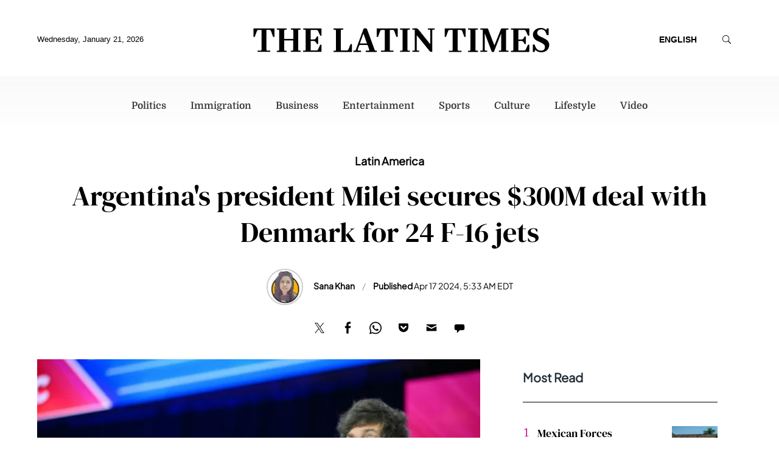

--- FILE ---
content_type: text/javascript; charset=utf-8
request_url: https://live.primis.tech/live/liveView.php?s=117764&cbuster=1769009805416&x=640&y=440&cbuster=1769009805&pubUrlAuto=https%3A%2F%2Fwww.latintimes.com%2Fargentinas-president-milei-secures-300m-deal-denmark-24-f-16-jets-553171&videoType=normal
body_size: 1977
content:

                        try
                        {
                            var linksArray = '  https://live.primis.tech/main/js/deflate.min.js  https://live.primis.tech/content/omid/static/omweb-v1.5.6.js  https://live.primis.tech/content/omid/static/omid-session-client-v1.5.6.js  https://live.primis.tech/content/pal/pal.js  https://live.primis.tech/content/prebid/prebidVid.9.18.0_75.min.js   https://live.primis.tech/live/liveVideo.php?vpaidManager=sekindo&s=58057&ri=[base64]&cudi=pip-MTthMTt4LwEkNS43MA%3D%3D&userUA=Mozilla%2F5.0+%28Macintosh%3B+Intel+Mac+OS+X+10_15_7%29+AppleWebKit%2F537.36+%28KHTML%2C+like+Gecko%29+Chrome%2F131.0.0.0+Safari%2F537.36%3B+ClaudeBot%2F1.0%3B+%2Bclaudebot%40anthropic.com%29&debugInformation=ABT+%2F+FLR+%2F+1+%2F+x0.75&isWePassGdpr=1&noViewableMidrollPolicy=vary&isDoublePreroll=1&autoSkipVideoSec=15&c2pWaitTime=10&sdkv=&isSinglePageFloatSupport=0&availCampaigns=&isAmpIframe=0&tagKeywords=&cbuster=1769009806&csuuid=6970f28d984df&debugInfo=17263834_ABT+%2F+FLR+%2F+1+%2F+x0.75&debugPlayerSession=&pubUrlDEMO=&isAsyncDEMO=0&customPlaylistIdDEMO=&sta=17263834&showLogo=0&clkUrl=&plMult=-1&schedule=eyJwcmVfcm9sbCI6MSwibWlkX3JvbGwiOltdLCJnYXAiOiJhdXRvIn0%3D&content=plembed3d6bwvkslmxu&secondaryContent=&x=640&y=440&pubUrl=https%3A%2F%2Fwww.latintimes.com%2Fargentinas-president-milei-secures-300m-deal-denmark-24-f-16-jets-553171&contentNum=1&flow_closeBtn=0&flowCloseTimeout=0&flow_closeButtonPosition=right&flow_direction=bl&flow_horizontalOffset=10&flow_bottomOffset=100&impGap=1&flow_width=310&flow_height=260&videoType=normal&isOriginImg=0&gdpr=0&gdprConsent=&contentFeedId=&geoLati=39.9625&geoLong=-83.0061&vpTemplate=20807&flowMode=below&isRealPreroll=0&playerApiId=&isApp=0&ccpa=0&ccpaConsent=1---&subId=&appName=&appBundleId=https%3A%2F%2Fwww.latintimes.com%2Fargentinas-president-milei-secures-300m-deal-denmark-24-f-16-jets-553171&appStoreUrl=&diaid=&appPrivacyPolicy=&appIsPaid=&appDeveloper=&appId=&appVersion=&sdkv=&enableResizeObserverInapp=0&isAppJs=0'.split(' ');

                            for(var l = 0; l < linksArray.length; l++)
                            {
                                if(linksArray[l].length > 10)
                                {
                                    var sc = document.createElement('script');
                                    sc.type = 'text/javascript';
                                    sc.async = false;
                                    sc.src = linksArray[l];
                                    document.head.appendChild(sc);
                                }
                            }
                        }
                        catch(e)
                        {
                            document.write('<script type="text/javascript" src="https://live.primis.tech/main/js/deflate.min.js">\x3C/script><script type="text/javascript" src="https://live.primis.tech/content/omid/static/omweb-v1.5.6.js">\x3C/script><script type="text/javascript" src="https://live.primis.tech/content/omid/static/omid-session-client-v1.5.6.js">\x3C/script><script type="text/javascript" src="https://live.primis.tech/content/pal/pal.js">\x3C/script><script type="text/javascript" src="https://live.primis.tech/content/prebid/prebidVid.9.18.0_75.min.js">\x3C/script><script type=' + "'" + 'text/javascript' + "'" + ' language=' + "'" + 'javascript' + "'" + ' src="https://live.primis.tech/live/liveVideo.php?vpaidManager=sekindo&s=58057&ri=[base64]&cudi=pip-MTthMTt4LwEkNS43MA%3D%3D&userUA=Mozilla%2F5.0+%28Macintosh%3B+Intel+Mac+OS+X+10_15_7%29+AppleWebKit%2F537.36+%28KHTML%2C+like+Gecko%29+Chrome%2F131.0.0.0+Safari%2F537.36%3B+ClaudeBot%2F1.0%3B+%2Bclaudebot%40anthropic.com%29&debugInformation=ABT+%2F+FLR+%2F+1+%2F+x0.75&isWePassGdpr=1&noViewableMidrollPolicy=vary&isDoublePreroll=1&autoSkipVideoSec=15&c2pWaitTime=10&sdkv=&isSinglePageFloatSupport=0&availCampaigns=&isAmpIframe=0&tagKeywords=&cbuster=1769009806&csuuid=6970f28d984df&debugInfo=17263834_ABT+%2F+FLR+%2F+1+%2F+x0.75&debugPlayerSession=&pubUrlDEMO=&isAsyncDEMO=0&customPlaylistIdDEMO=&sta=17263834&showLogo=0&clkUrl=&plMult=-1&schedule=eyJwcmVfcm9sbCI6MSwibWlkX3JvbGwiOltdLCJnYXAiOiJhdXRvIn0%3D&content=plembed3d6bwvkslmxu&secondaryContent=&x=640&y=440&pubUrl=https%3A%2F%2Fwww.latintimes.com%2Fargentinas-president-milei-secures-300m-deal-denmark-24-f-16-jets-553171&contentNum=1&flow_closeBtn=0&flowCloseTimeout=0&flow_closeButtonPosition=right&flow_direction=bl&flow_horizontalOffset=10&flow_bottomOffset=100&impGap=1&flow_width=310&flow_height=260&videoType=normal&isOriginImg=0&gdpr=0&gdprConsent=&contentFeedId=&geoLati=39.9625&geoLong=-83.0061&vpTemplate=20807&flowMode=below&isRealPreroll=0&playerApiId=&isApp=0&ccpa=0&ccpaConsent=1---&subId=&appName=&appBundleId=https%3A%2F%2Fwww.latintimes.com%2Fargentinas-president-milei-secures-300m-deal-denmark-24-f-16-jets-553171&appStoreUrl=&diaid=&appPrivacyPolicy=&appIsPaid=&appDeveloper=&appId=&appVersion=&sdkv=&enableResizeObserverInapp=0&isAppJs=0">\x3C/script>');
                        }
                        

--- FILE ---
content_type: image/svg+xml
request_url: https://g.latintimes.com/www/images/icon_menu.svg
body_size: 114
content:
<?xml version="1.0" encoding="utf-8"?> <!-- Generator: IcoMoon.io --> <!DOCTYPE svg PUBLIC "-//W3C//DTD SVG 1.1//EN" "http://www.w3.org/Graphics/SVG/1.1/DTD/svg11.dtd"> <svg width="32" height="32" viewBox="0 0 32 32" xmlns="http://www.w3.org/2000/svg" xmlns:xlink="http://www.w3.org/1999/xlink" fill="#000000"><g><path d="M 7,16l 18,0 C 25.552,16, 26,15.552, 26,15C 26,14.448, 25.552,14, 25,14l-18,0 C 6.448,14, 6,14.448, 6,15 C 6,15.552, 6.448,16, 7,16zM 7,10l 18,0 C 25.552,10, 26,9.552, 26,9C 26,8.448, 25.552,8, 25,8l-18,0 C 6.448,8, 6,8.448, 6,9 C 6,9.552, 6.448,10, 7,10zM 7,22l 18,0 c 0.552,0, 1-0.448, 1-1c0-0.552-0.448-1-1-1l-18,0 C 6.448,20, 6,20.448, 6,21 C 6,21.552, 6.448,22, 7,22z"></path></g></svg>

--- FILE ---
content_type: image/svg+xml
request_url: https://g.latintimes.com/www/img/social/twitter.svg
body_size: 165
content:
<svg xmlns="http://www.w3.org/2000/svg" width="24" height="21" viewBox="0 0 24 21"><path fill="#2AA9E0" d="M24.029 3.32c-.882.391-1.829.655-2.824.774 1.016-.608 1.795-1.572 2.162-2.72-.95.563-2.003.973-3.122 1.192-.896-.955-2.175-1.552-3.589-1.552-2.715 0-4.917 2.202-4.917 4.917 0 .385.044.761.128 1.121-4.087-.205-7.709-2.163-10.134-5.137-.423.726-.666 1.57-.666 2.471 0 1.706.868 3.21 2.188 4.093-.806-.026-1.565-.247-2.228-.615v.062c0 2.382 1.695 4.369 3.944 4.821-.413.111-.847.172-1.295.172-.317 0-.625-.03-.925-.088.625 1.953 2.442 3.375 4.593 3.414-1.683 1.319-3.802 2.104-6.106 2.104-.396 0-.788-.023-1.173-.068 2.176 1.396 4.76 2.209 7.537 2.209 9.043 0 13.989-7.492 13.989-13.989l-.015-.636c.96-.693 1.794-1.559 2.453-2.545z"/></svg>